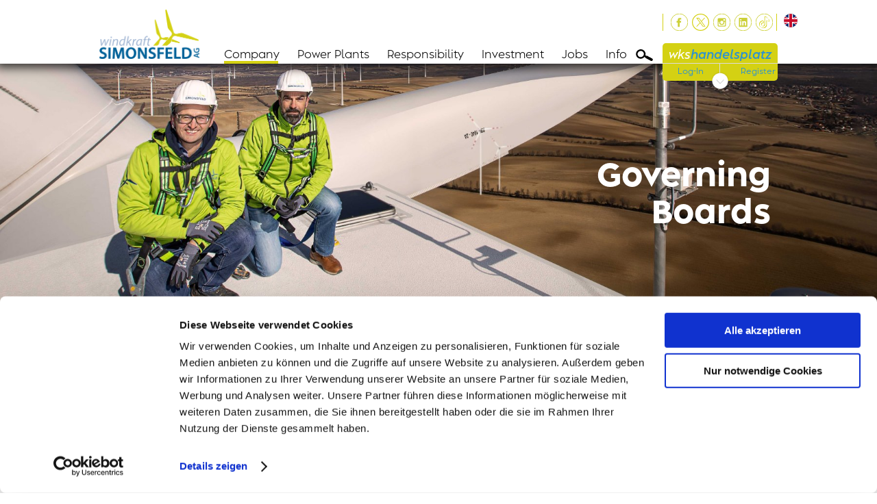

--- FILE ---
content_type: text/html; charset=utf-8
request_url: https://www.wksimonsfeld.at/en/company/governing-boards/
body_size: 8276
content:
<!DOCTYPE html>
<html lang="en" class="cc-no-js cc-desktop">

<head>
	<meta charset="utf-8">
   <meta name="viewport" content="width=device-width, initial-scale=1.0">
   <meta http-equiv="X-UA-Compatible" content="ie=edge">

     
     

 <title>Governing Boards | Windkraft Simonsfeld</title>
<meta name="description" content="">
<meta name="robots" content="index, follow">
<link rel="alternate" hreflang="de" href="https://www.wksimonsfeld.at/ueber-uns/vorstand-und-aufsichtsrat/"><link rel="alternate" hreflang="en" href="https://www.wksimonsfeld.at/en/company/governing-boards/">
<link rel="canonical" href="https://www.wksimonsfeld.at/en/company/governing-boards/">
      
    
    <meta property="og:url" content="https://www.wksimonsfeld.at/en/company/governing-boards/" />
    <meta property="og:site_name" content="Windkraft Simonsfeld" />
	<meta property="og:title" content="We involve people in the energy transition." />
	<meta property="og:description" content="" />
	<meta property="og:image" content="https://www.wksimonsfeld.at/bilder/default_bild_facebook.jpg" />    
    

	<link rel="apple-touch-icon" sizes="57x57" href="/apple-icon-57x57.png">
    <link rel="apple-touch-icon" sizes="60x60" href="/apple-icon-60x60.png">
    <link rel="apple-touch-icon" sizes="72x72" href="/apple-icon-72x72.png">
    <link rel="apple-touch-icon" sizes="76x76" href="/apple-icon-76x76.png">
    <link rel="apple-touch-icon" sizes="114x114" href="/apple-icon-114x114.png">
    <link rel="apple-touch-icon" sizes="120x120" href="/apple-icon-120x120.png">
    <link rel="apple-touch-icon" sizes="144x144" href="/apple-icon-144x144.png">
    <link rel="apple-touch-icon" sizes="152x152" href="/apple-icon-152x152.png">
    <link rel="apple-touch-icon" sizes="180x180" href="/apple-icon-180x180.png">
    <link rel="icon" type="image/png" sizes="192x192"  href="/android-icon-192x192.png">
    <link rel="icon" type="image/png" sizes="32x32" href="/favicon-32x32.png">
    <link rel="icon" type="image/png" sizes="96x96" href="/favicon-96x96.png">
    <link rel="icon" type="image/png" sizes="16x16" href="/favicon-16x16.png">
    <link rel="manifest" href="/manifest.json">
    <meta name="msapplication-TileColor" content="#ffffff">
    <meta name="msapplication-TileImage" content="/ms-icon-144x144.png">
    <meta name="theme-color" content="#ffffff">
    
    <meta name="facebook-domain-verification" content="76wle21tsjsupo6zyqgusmoef0qlkl" />
    
   <link href="/assets/fonts/MyFontsWebfontsKit.css?v=2" rel="stylesheet">
    
    	<link rel="stylesheet" href="/assets/css/main.css?v=1709721799">
    	<link rel="stylesheet" href="/css/main.css?v=1764848919">
    
        
    <link rel="stylesheet" href="/js/jquery.fancybox.min.css">
    <link rel="stylesheet" href="/css/slick.css">
    <link rel="stylesheet" type="text/css" href="/css/slick-theme.css">

    <script async type="text/javascript" src="/eye_able_folder/www.wksimonsfeld.at.js"></script>
    <script async type="text/javascript" src="/eye_able_folder/public/js/eyeAble.js"></script>

<script src="/js/chart.umd_4.4.0.min.js"></script>
    
    <!-- Matomo -->
<script>
  var _paq = window._paq = window._paq || [];
  /* tracker methods like "setCustomDimension" should be called before "trackPageView" */
  _paq.push(["disableCookies"]);
  _paq.push(['trackPageView']);
  _paq.push(['enableLinkTracking']);
  (function() {
    var u="https://wksimonsfeld.matomo.cloud/";
    _paq.push(['setTrackerUrl', u+'matomo.php']);
    _paq.push(['setSiteId', '1']);
    var d=document, g=d.createElement('script'), s=d.getElementsByTagName('script')[0];
    g.async=true; g.src='https://cdn.matomo.cloud/wksimonsfeld.matomo.cloud/matomo.js'; s.parentNode.insertBefore(g,s);
  })();
</script>
<!-- End Matomo Code --> 

    
    <script id="Cookiebot" src="https://consent.cookiebot.com/uc.js" data-cbid="cb3299b0-280e-483a-8ef7-e6f976a31432" data-blockingmode="auto" type="text/javascript"></script>
    
<link rel="stylesheet" href="/assets/addons/emailobfuscator/emailobfuscator.css?v=3.0.0"></head>

<body>
    
    <style type="text/css">
		#eyeAble_customToolOpenerID {
			width: 64px !important;
			right: 20px !important;
			bottom: 60px !important;
			position: fixed !important;
			cursor: pointer;
			z-index: 999999999;
		}
		@media (max-width: 640px) {
			#eyeAble_customToolOpenerID {
				height: 48px !important;
				width: 48px !important;
				bottom: 68px !important;
			}
		}
        @media (min-width: 1590px) {
            #eyeAble_customToolOpenerID {
				bottom: 110px !important;
			}
        }
	</style>

<img alt="Visuelle Assistenzsoftware öffnen. Mit der Tastatur erreichbar über ALT + 1 - Eye-Able Logo" eyeableskipnav="true" class="eyeAble_mainIconClass noHide" id="eyeAble_customToolOpenerID" src="/eye_able_folder/eye-able_whitelabel-icon_wks_round.svg">
       
   <div id="pageWrapper" class="cc-pageWrapper">
      <header id="mainHeader" class="cc-mainHeader">

         <div class="cc-mainHeader-sticky uk-sticky "
            data-uk-sticky="animation: uk-animation-slide-top">
            <div class="uk-container uk-container-large">
               <nav class="cc-navbar uk-navbar" data-uk-navbar="mode: click">
                  <div class="cc-navbar-left uk-navbar-left">
                     <a href="/en/" class="cc-navbar-siteLogoLink uk-navbar-item" rel="start"
                        title="Startseite">
                                                 <img class="cc-navbar-siteLogoImg " src="/assets/artworks/wksimonsfeld-logo.png"
                           width="1216" height="597" alt="Logo: Windkraft Simonsfeld AG" title="Windkraft Simonsfeld AG">
                     </a>
                  </div>
                   
                                    
                  <div class="cc-navbar-center uk-navbar-center uk-visible@l">
                        
                     <!-- Navigation -->
                        



<ul class="cc-mainNav uk-navbar-nav ">
		<li class="uk-active"><a >Company</a>
                        <div class="cc-mainNav-dropDown uk-navbar-dropdown" data-uk-drop="offset: 0;">
                              <ul class="cc-mainNav-sub1 uk-nav uk-navbar-dropdown-nav uk-nav-parent-icon" data-uk-nav>
										<li class=""><a href="/en/company/news/">News</a>
                                    </li>
										<li class=""><a href="/en/company/profile/">Profile</a>
                                    </li>
										<li class=""><a href="/en/company/corporate-structure/">Corporate Structure</a>
                                    </li>
										<li class="uk-active"><a href="/en/company/governing-boards/">Governing Boards</a>
                                    </li>
										<li class=""><a href="/en/company/key-figures/">Key Figures</a>
                                    </li>
										<li class=""><a href="/en/company/corporate-strategy/">Corporate Strategy</a>
                                    </li>
						</ul>
                        </div>
			</li><li class=""><a >Power Plants</a>
                        <div class="cc-mainNav-dropDown uk-navbar-dropdown" data-uk-drop="offset: 0;">
                              <ul class="cc-mainNav-sub1 uk-nav uk-navbar-dropdown-nav uk-nav-parent-icon" data-uk-nav>
										<li class=""><a href="/en/power-plants/wind-farms/">Wind Farms</a>
                                    </li>
										<li class=""><a href="/en/power-plants/solar-farms/">Solar Farms</a>
                                    </li>
										<li class=""><a href="/en/power-plants/production-data/">Production Data</a>
                                    </li>
										<li class=" uk-parent "><a href="/en/power-plants/technology/">Technology</a>
                                                    <ul class="cc-mainNav-dropDown cc-mainNav-sub2 uk-nav-sub">
                                                                    <li class=""><a href="/en/power-plants/technology/services/">Services</a></li>
                                                    </ul>
                                    </li>
						</ul>
                        </div>
			</li><li class=""><a >Responsibility</a>
                        <div class="cc-mainNav-dropDown uk-navbar-dropdown" data-uk-drop="offset: 0;">
                              <ul class="cc-mainNav-sub1 uk-nav uk-navbar-dropdown-nav uk-nav-parent-icon" data-uk-nav>
										<li class=""><a href="/en/responsibility/overview/">Overview</a>
                                    </li>
										<li class=""><a href="/en/responsibility/sustainability-at-our-core/">Sustainability at our core</a>
                                    </li>
										<li class=""><a href="/en/responsibility/climate-justice/">Climate justice</a>
                                    </li>
										<li class=""><a href="/en/responsibility/carbon-footprint/">Carbon Footprint</a>
                                    </li>
										<li class=""><a href="/en/responsibility/international-projects/">International projects</a>
                                    </li>
										<li class=""><a href="/en/responsibility/climate-education/">Climate education</a>
                                    </li>
										<li class=""><a href="/en/responsibility/corporate-volunteering/">Corporate Volunteering</a>
                                    </li>
										<li class=""><a href="/en/responsibility/economy-for-the-common-good/">Economy for the  Common Good</a>
                                    </li>
										<li class=""><a href="/en/responsibility/code-of-conduct/">Code Of Conduct</a>
                                    </li>
										<li class=""><a href="/en/responsibility/our-corporate-strategy/">Our corporate strategy</a>
                                    </li>
						</ul>
                        </div>
			</li><li class=""><a >Investment</a>
                        <div class="cc-mainNav-dropDown uk-navbar-dropdown" data-uk-drop="offset: 0;">
                              <ul class="cc-mainNav-sub1 uk-nav uk-navbar-dropdown-nav uk-nav-parent-icon" data-uk-nav>
										<li class=""><a href="/en/investment/shares/">Shares</a>
                                    </li>
						</ul>
                        </div>
			</li><li class=""><a >Jobs</a>
                        <div class="cc-mainNav-dropDown uk-navbar-dropdown" data-uk-drop="offset: 0;">
                              <ul class="cc-mainNav-sub1 uk-nav uk-navbar-dropdown-nav uk-nav-parent-icon" data-uk-nav>
										<li class=""><a href="/en/jobs/get-part-of-the-team/">Get Part Of The Team</a>
                                    </li>
						</ul>
                        </div>
			</li><li class=""><a >Info</a>
                        <div class="cc-mainNav-dropDown uk-navbar-dropdown" data-uk-drop="offset: 0;">
                              <ul class="cc-mainNav-sub1 uk-nav uk-navbar-dropdown-nav uk-nav-parent-icon" data-uk-nav>
										<li class=""><a href="/en/info/faq/">FAQ</a>
                                    </li>
										<li class=""><a href="/en/info/contact/">Contact</a>
                                    </li>
										<li class=""><a href="/en/info/whistleblowersystem/">Whistleblowersystem</a>
                                    </li>
						</ul>
                        </div>
			</li>
	</ul>
                    <!--/Navigation --> 
                     
                                          <div class="cc-navbar-search">
                        <a class="cc-navbar-searchButton uk-navbar-toggle uk-icon uk-icon-image" href="#"
                           data-uk-toggle="target: #searchDrop; animation: uk-animation-fade"></a>
                     </div>
                                      </div>
                  <div class="cc-navbar-right uk-navbar-right">
                     <div class="cc-navbarUtilities uk-visible@l">
                        <div class="cc-navbarUtilities-top uk-flex uk-flex-right">
                                                       <ul class="cc-navbarUtilities-socialMedia cc-navbarUtilities-socialMedia--green uk-iconnav">
                              <li><a class="cc-navbarUtilities-socialMediaIcon uk-icon uk-icon-image" href="https://www.facebook.com/WindkraftSimonsfeld/"
                                    title="follow us on facebook" target="_blank"
                                    style="background-image: url('/assets/icons/ci-facebook-gruen.svg');"></a>
                              </li>
                              <li><a class="cc-navbarUtilities-socialMediaIcon uk-icon uk-icon-image" href="https://twitter.com/wksimonsfeld"
                                    title="follow us on twitter" target="_blank"
                                    style="background-image: url('/assets/icons/ci-twitter-gruen.svg');"></a>
                              </li>
                              <li><a class="cc-navbarUtilities-socialMediaIcon uk-icon uk-icon-image" href="https://www.instagram.com/wksimonsfeld/"
                                    title="follow us on instagram" target="_blank"
                                    style="background-image: url('/assets/icons/ci-instagram-gruen.svg');"></a>
                              </li>
                              <li><a class="cc-navbarUtilities-socialMediaIcon uk-icon uk-icon-image" href="https://www.linkedin.com/company/windkraft-simonsfeld-ag/mycompany/?viewAsMember=true"
                                    title="follow us on linkedin" target="_blank"
                                    style="background-image: url('/assets/icons/ci-linkedin-gruen.svg');"></a>
                              </li>
                               <li><a class="cc-navbarUtilities-socialMediaIcon uk-icon uk-icon-image" href="https://www.tiktok.com/@wksimonsfeld"
                                    title="follow us on tiktok" target="_blank"
                                    style="background-image: url('/assets/icons/ci-tiktok-gruen.svg');"></a>
                              </li>
                           </ul>
                           <ul class="cc-navbarUtilities-socialMedia cc-navbarUtilities-socialMedia--white uk-iconnav">
                              <li><a class="cc-navbarUtilities-socialMediaIcon uk-icon uk-icon-image" href="https://www.facebook.com/WindkraftSimonsfeld/"
                                    title="follow us on facebook" target="_blank"
                                    style="background-image: url('/assets/icons/ci-facebook-weiss.svg');"></a>
                              </li>
                              <li><a class="cc-navbarUtilities-socialMediaIcon uk-icon uk-icon-image" href="https://twitter.com/wksimonsfeld"
                                    title="follow us on twitter" target="_blank"
                                    style="background-image: url('/assets/icons/ci-twitter-weiss.svg');"></a>
                              </li>
                              <li><a class="cc-navbarUtilities-socialMediaIcon uk-icon uk-icon-image" href="https://www.instagram.com/wksimonsfeld/"
                                    title="follow us on instagram" target="_blank"
                                    style="background-image: url('/assets/icons/ci-instagram-weiss.svg');"></a>
                              </li>
                              <li><a class="cc-navbarUtilities-socialMediaIcon uk-icon uk-icon-image" href="https://www.linkedin.com/company/windkraft-simonsfeld-ag/mycompany/?viewAsMember=true"
                                    title="follow us on linkedin" target="_blank"
                                    style="background-image: url('/assets/icons/ci-linkedin-weiss.svg');"></a>
                              </li>
                               <li><a class="cc-navbarUtilities-socialMediaIcon uk-icon uk-icon-image" href="https://www.tiktok.com/@wksimonsfeld"
                                    title="follow us on tiktok" target="_blank"
                                    style="background-image: url('/assets/icons/ci-tiktok-weiss.svg');"></a>
                              </li>
                           </ul>
                              
                           <div class="cc-langNav ">
                              
                <a href="#" class="cc-langNav-button"><span class="cc-langNav-flag uk-icon uk-icon-image"
                                        style="background-image: url('/assets/flags/ci-flagge-uk.svg');"
                                        aria-hidden="true"></span><span class="cc-langNav-countryCode">UK</span></a>                              <div class="cc-langNav-dropDown" data-uk-drop="mode: click; offset: 0">
                                 <ul class="cc-langNav-list">
                                    
                <li class="cc-langNav-item">
                                           <a class="cc-langNav-link" href="/"><span
                                                 class="cc-langNav-flag uk-icon uk-icon-image"
                                                 style="background-image: url('/assets/flags/ci-flagge-at.svg');"
                                                 aria-hidden="true"></span><span
                                                 class="cc-langNav-countryCode">AT</span></a>
                                        </li>
                <li class="cc-langNav-item">
                                           <a class="cc-langNav-link" href="/fr/"><span
                                                 class="cc-langNav-flag uk-icon uk-icon-image"
                                                 style="background-image: url('/assets/flags/ci-flagge-fr.svg');"
                                                 aria-hidden="true"></span><span
                                                 class="cc-langNav-countryCode">FR</span></a>
                                        </li>
                <li class="cc-langNav-item">
                                           <a class="cc-langNav-link" href="/sk/"><span
                                                 class="cc-langNav-flag uk-icon uk-icon-image"
                                                 style="background-image: url('/assets/flags/ci-flagge-sk.svg');"
                                                 aria-hidden="true"></span><span
                                                 class="cc-langNav-countryCode">SK</span></a>
                                        </li>
                <li class="cc-langNav-item">
                                           <a class="cc-langNav-link" href="/bg/"><span
                                                 class="cc-langNav-flag uk-icon uk-icon-image"
                                                 style="background-image: url('/assets/flags/ci-flagge-bg.svg');"
                                                 aria-hidden="true"></span><span
                                                 class="cc-langNav-countryCode">BG</span></a>
                                        </li>
                <li class="cc-langNav-item">
                                           <a class="cc-langNav-link" href="/ro/"><span
                                                 class="cc-langNav-flag uk-icon uk-icon-image"
                                                 style="background-image: url('/assets/flags/ci-flagge-ru.svg');"
                                                 aria-hidden="true"></span><span
                                                 class="cc-langNav-countryCode">RO</span></a>
                                        </li>                                 </ul>
                              </div>


                           </div>
                            
                        </div>
                        <div class="cc-navbarUtilities-bottom">
                                                   <div class="cc-emporiumNav">
                              <div class="cc-emporiumNav-top">
                                 <a href="https://www.wks-handelsplatz.at" class="cc-emporiumNav-link" target="_blank">
                                    wks<span class="cc-emporiumNav-link--highlighted">handelsplatz</span>
                                 </a>                              </div>
                              <div id="emporiumNavDropDown" class="cc-emporiumNav-dropDown" hidden>
                                <ul class="cc-emporiumNav-nav uk-nav">
<li><a class="cc-emporiumNav-header uk-disabled">Aktien</a>
<ul class="cc-emporiumNav-sub">
<li><a href="https://www.wks-handelsplatz.at/stocks/bid" target="_blank" rel="noopener">Verkaufsangebote</a></li>
<li><a href="https://www.wks-handelsplatz.at/stocks/ask" target="_blank" rel="noopener">Kaufangebote</a></li>
<li><a href="https://www.wks-handelsplatz.at/pages/price_trend" target="_blank" rel="noopener">Preisentwicklung</a></li>
<li><a href="https://www.wks-handelsplatz.at/pages/downloads_stocks" target="_blank" rel="noopener">Downloads</a></li>
<li><a href="https://www.wks-handelsplatz.at/pages/help_stocks" target="_blank" rel="noopener">Anleitung</a></li>
</ul>
</li>
<li><a class="cc-emporiumNav-header uk-disabled">Anleihe</a>
<ul class="cc-emporiumNav-sub">
<li><a href="https://www.wks-handelsplatz.at/bonds/bid" target="_blank" rel="noopener">Verkaufsangebote</a></li>
<li><a href="https://www.wks-handelsplatz.at/bonds/ask" target="_blank" rel="noopener">Kaufangebote</a></li>
<li><a href="https://www.wks-handelsplatz.at/pages/help_bonds" target="_blank" rel="noopener">Anleitung</a></li>
</ul>
</li>
</ul>                              </div>
                              <div class="cc-emporiumNav-bottom">
                                 <div class="cc-emporiumNav-register">
                                    <a target="_blank" href="https://www.wks-handelsplatz.at">Log-In</a>
                                    <a href="https://www.wks-handelsplatz.at/users/add">Register</a>
                                 </div>
                                 <a href="#emporiumNavDropDown" class="cc-emporiumNav-arrowDown uk-icon uk-icon-image"
                                    data-uk-toggle="target: #emporiumNavDropDown; animation: uk-animation-fade"></a>
                              </div>
                           </div>
                             
                        </div>
                     </div>
                     <div class="cc-mainNav-mobileItems uk-hidden@l">
                                                <a class="cc-mainNav-searchButton uk-navbar-toggle uk-icon uk-icon-image" href="#"
                           data-uk-toggle="target: #searchDrop; animation: uk-animation-fade"></a>
                         
                        <a class="cc-mainNav-toggle" href="#offcanvas" data-uk-toggle>
                           <span data-uk-icon="icon: menu; ratio: 1.8"></span>
                        </a>
                     </div>

                  </div>
               </nav>
            </div>
             
                         <div id="searchDrop" class="cc-searchDrop uk-flex uk-flex-middle" hidden>
               <div class="uk-width-1-1">
                  <div class="uk-container uk-container-large">
                     <form action="/en/suche/" method="get" class="cc-searchDrop-form uk-search uk-search-navbar uk-width-1-1">
                        <input name="search" class="cc-searchDrop-input uk-search-input" type="search"  placeholder="Search Term" autofocus>
                        <button class="cc-searchDrop-button"><span class="cc-invisible">Senden</span><span
                              class="cc-searchDrop-buttonIcon uk-icon uk-icon-image"></span></button>
                     </form>
                  </div>
               </div>
            </div>
         </div>
          
          
          
                <div class="cc-breadcrumb-wrapper">
                    <div class="uk-container uk-container-large">
                    <ul class="cc-breadcrumb uk-breadcrumb"><li><a href="/en/">Home</a></li><li><a href="/en/company/">Company</a></li><li><a href="/en/company/governing-boards/">Governing Boards</a></li></ul>
                        </div>
                 </div>         
                </header>    

<main id="main" class="cc-main " style="padding-top:0px;">


			
<div class=""><!-- uk-container uk-container-large // inhaltsbreite-->
    
    
    <!-- bannerslider --> 
		<div class="slideshow-banner">
					<section class="banner-slider">
						  <article>
							<div class="banner-slider-bild">
        <img class="" src="/index.php?rex_media_type=bild_banner__volle_breite__hoehe_schmall__ausschnitt_mitte&rex_media_file=new_look_2.jpg" alt="" title="Vorstand der WK Simonsfeld">
        <div class="banner-slider-text">
                                    <div class="uk-container uk-container-large"><div class="banner-slider-h2 text-right weiss">
                                            <span class="">Governing<br />
Boards</span>
                                        </div></div>    
                                </div>
    </div>
							
						  </article>
				</section>
		</div> <!-- slideshow_full_box -->
    
</div>      <div class="clear"></div>
	<div style="height:49px; width:100%;"></div>
      <div class="uk-container uk-container-xsmall">
      <h1 class="uk-h1 uk-h1-xxl abstand-unten-15px text-center gruen">Executive board</h1>
      </div>
      <div class="clear"></div>
	<div style="height:10px; width:100%;"></div>
 
  

 





<div class="uk-container  uk-container-large">    
    
  

    <div class="flexbox doppelbox space-between"><!-- -->
        
        <div class="doppelbox_box">
               
                        <div class="doppelbox_h_gruppe left"><!-- left right center -->
				                        				</div>
            
            <div class="doppelbox_inhalt left"><!-- left right center -->
                 
                
				<div class="doppelbox_text_gruppe ">
                    <p>As Executive board Markus Winter as Chief Technology Officer and Alexander Hochauer as Chief Financial Officer manage the Windkraft Simonsfeld AG company.<br /><br /></p>
                </div>    
                <!-- schwarz weiss download hg_gruen hg_blau hg_grau  -->
            </div>
        </div>
        
        <div class="doppelbox_box">
               
                        <div class="doppelbox_h_gruppe left">
				                        				</div>
            
            <div class="doppelbox_inhalt left"><!-- left right center -->
                 
                
				<div class="doppelbox_text_gruppe ">
                    <p>Together they set the strategic direction and manage the operational business of the company. The Executive Board is appointed by the Supervisory Board and is personally responsible to it.</p>
                </div>    
                            </div>
        </div>
       
    </div>          
</div>             

<div class="clear"></div>
	<div style="height:40px; width:100%;"></div><div class="hg_section hg_grau_hell">
<div class="clear"></div>
	<div style="height:30px; width:100%;"></div><section class="cc-teaserBlock">
        <div class="uk-container uk-container-large"><div class="cc-teaserBlock-teasers uk-flex-center uk-grid uk-grid-small uk-child-width-1-2@s uk-child-width-1-3@m" data-uk-grid data-uk-height-match=".cc-heightMatchTarget">
    <section>
            <div class="cc-teaserBlock-teaser ">
               <div class="uk-flex uk-flex-column uk-link-reset">
                  <div class="cc-heightMatchTarget uk-flex uk-flex-bottom">
                     <figure class="cc-teaserBlock-figure" style="width: 250px; ">
                        <img src="/index.php?rex_media_type=bild__breite_400&rex_media_file=vorstand_markus_winter_2.png" alt="">
                        
                     </figure>
                  </div>
                  
                  <header class="cc-teaserBlock-header uk-panel teaser_block_min_height">
                     
                  </header><div class="cc-teaserBlock-teaserSummary">
                     <div class="__ig-alignLeft" data-block="true" data-editor="ig_static" data-offset-key="1o7n8-0-0">
<div class="public-DraftStyleDefault-block public-DraftStyleDefault-ltr" data-offset-key="1o7n8-0-0">
<div class="__ig-alignLeft" data-block="true" data-editor="ig_static" data-offset-key="1o7n8-0-0">
<div class="public-DraftStyleDefault-block public-DraftStyleDefault-ltr" data-offset-key="1o7n8-0-0"><strong>Markus Winter, MSc, MAS | CTO<br /></strong>b. 1975</div>
</div>
<div class="__ig-alignLeft" data-block="true" data-editor="ig_static" data-offset-key="a1mea-0-0">
<div class="public-DraftStyleDefault-block public-DraftStyleDefault-ltr" data-offset-key="a1mea-0-0">&nbsp;</div>
</div>
<ul data-offset-key="24uni-0-0">
<li class="__ig-listItem __ig-alignLeft" data-block="true" data-editor="ig_static" data-offset-key="64el-0-0">Head of foreign markets, technology and project development</li>
<li class="__ig-listItem __ig-alignLeft" data-block="true" data-editor="ig_static" data-offset-key="64el-0-0">Additional remit: IT, purchasing, energy management and monitoring</li>
<li class="__ig-listItem __ig-alignLeft" data-block="true" data-editor="ig_static" data-offset-key="64el-0-0">With the company since 2003</li>
</ul>
</div>
</div>
                  </div>
                  
               </div>
            </div>
         </section>

    <section>
            <div class="cc-teaserBlock-teaser ">
               <div class="uk-flex uk-flex-column uk-link-reset">
                  <div class="cc-heightMatchTarget uk-flex uk-flex-bottom">
                     <figure class="cc-teaserBlock-figure" style="width: 250px; ">
                        <img src="/index.php?rex_media_type=bild__breite_400&rex_media_file=vorstand_alexander_hochauer_2.png" alt="">
                        
                     </figure>
                  </div>
                  
                  <header class="cc-teaserBlock-header uk-panel teaser_block_min_height">
                     
                  </header><div class="cc-teaserBlock-teaserSummary">
                     <div class="__ig-alignLeft" data-block="true" data-editor="ig_static" data-offset-key="1o7n8-0-0">
<div class="public-DraftStyleDefault-block public-DraftStyleDefault-ltr" data-offset-key="1o7n8-0-0">
<div class="__ig-alignLeft" data-block="true" data-editor="ig_static" data-offset-key="1o7n8-0-0">
<div class="public-DraftStyleDefault-block public-DraftStyleDefault-ltr" data-offset-key="1o7n8-0-0"><strong>Alexander Hochauer | CFO<br /></strong></div>
</div>
<div class="__ig-alignLeft" data-block="true" data-editor="ig_static" data-offset-key="argt0-0-0">
<div class="public-DraftStyleDefault-block public-DraftStyleDefault-ltr" data-offset-key="argt0-0-0">b. 1974<br /><br /></div>
</div>
<ul data-offset-key="24uni-0-0">
<li class="__ig-listItem __ig-alignLeft" data-block="true" data-editor="ig_static" data-offset-key="6mhc8-0-0">Additional remit: law, human resources, CSR, communication, administration</li>
<li class="__ig-listItem __ig-alignLeft" data-block="true" data-editor="ig_static" data-offset-key="6mhc8-0-0">With the company since 2012</li>
</ul>
</div>
</div>
                  </div>
                  
               </div>
            </div>
         </section>
      </div>
        </div>
        </section>
<div class="clear"></div>
	<div style="height:20px; width:100%;"></div></div><!-- hg_farbe --><div class="clear"></div>
	<div style="height:80px; width:100%;"></div>
      <div class="uk-container uk-container-xsmall">
      <h1 class="uk-h1 uk-h1-xxl  text-center gruen">Supervisory Board </h1>
      </div>
      <div class="clear"></div>
	<div style="height:40px; width:100%;"></div>
 
  

 





<div class="uk-container  uk-container-large">    
    
  

    <div class="flexbox doppelbox space-between"><!-- -->
        
        <div class="doppelbox_box">
               
                        <div class="doppelbox_h_gruppe left"><!-- left right center -->
				                        				</div>
            
            <div class="doppelbox_inhalt left"><!-- left right center -->
                 
                
				<div class="doppelbox_text_gruppe ">
                    <p>The Supervisory Board of Windkraft Simonsfeld AG, as the controlling body of the company, consists of four elected and three delegated members. Two members of the Supervisory Board are delegated by </p>
                </div>    
                <!-- schwarz weiss download hg_gruen hg_blau hg_grau  -->
            </div>
        </div>
        
        <div class="doppelbox_box">
               
                        <div class="doppelbox_h_gruppe left">
				                        				</div>
            
            <div class="doppelbox_inhalt left"><!-- left right center -->
                 
                
				<div class="doppelbox_text_gruppe ">
                    <p>the company founder Martin Steininger and one member by Windimpuls GmbH - as the former general partner of Windkraft Simonsfeld GmbH &amp; Co KG. These can be recalled and replaced at any time by their appointors.</p>
                </div>    
                            </div>
        </div>
       
    </div>          
</div>             

<div class="clear"></div>
	<div style="height:30px; width:100%;"></div><div class="uk-container  uk-container-large">
    
            <script id="infogram_0__/b3DVCUlbhzQnzrQxBDli" title="Copy: Aufsichtsrat" src="https://e.infogram.com/js/dist/embed.js?UjA" type="text/javascript"></script>
    </div>    <div class="clear"></div>
	<div style="height:120px; width:100%;"></div>

       
       
</main>

<footer id="mainFooter" class="cc-mainFooter">
    
   <div class="cc-mainFooter-section1">

      <div class="uk-container uk-container-large">

         <div class="uk-grid" data-uk-grid>

            <div class="uk-width-2-3@l">
         
               <div class="cc-mainFooter-siteOverview uk-grid uk-grid-small uk-child-width-1-2 uk-child-width-1-3@s uk-child-width-expand@m" data-uk-grid>
                  <div>
                     <h4 class="cc-mainFooter-hl">About Us</h4>
                     <ul class="cc-mainFooter-overviewList">
                        
                                                <li class=""><a href="/en/company/news/">News</a></li>
                                                <li class=""><a href="/en/company/profile/">Profile</a></li>
                                                <li class=""><a href="/en/company/corporate-structure/">Corporate Structure</a></li>
                                                <li class="uk-active"><a href="/en/company/governing-boards/">Governing Boards</a></li>
                                                <li class=""><a href="/en/company/key-figures/">Key Figures</a></li>
                                                <li class=""><a href="/en/company/corporate-strategy/">Corporate Strategy</a></li>                     </ul>
                  </div>
                  <div>
                     <h4 class="cc-mainFooter-hl">Power plants</h4>
                     <ul class="cc-mainFooter-overviewList">
                        
                                                <li class=""><a href="/en/power-plants/wind-farms/">Wind Farms</a></li>
                                                <li class=""><a href="/en/power-plants/solar-farms/">Solar Farms</a></li>
                                                <li class=""><a href="/en/power-plants/production-data/">Production Data</a></li>         
                     </ul>
                  </div>
                  <div>
                     <h4 class="cc-mainFooter-hl"></h4>
                     <ul class="cc-mainFooter-overviewList">
                                             </ul>
                  </div>
                  <div>
                     <h4 class="cc-mainFooter-hl">Investment</h4>
                     <ul class="cc-mainFooter-overviewList">
                        
                                                <li class=""><a href="/en/investment/shares/">Shares</a></li>                     </ul>
                  </div>
                  <div>
                     <h4 class="cc-mainFooter-hl">Jobs</h4>
                     <ul class="cc-mainFooter-overviewList">
                        
                                                <li class=""><a href="/en/jobs/get-part-of-the-team/">Get Part Of The Team</a></li>                     </ul>
                  </div>
                  <div>
                     <h4 class="cc-mainFooter-hl">Info</h4>
                     <ul class="cc-mainFooter-overviewList">
                        
                                                <li class=""><a href="/en/info/faq/">FAQ</a></li>
                                                <li class=""><a href="/en/info/contact/">Contact</a></li>
                                                <li class=""><a href="/en/info/whistleblowersystem/">Whistleblowersystem</a></li>                     </ul>
                  </div>
               </div>

            </div>

            <div class="uk-width-1-3@l uk-flex uk-flex-column">
               <div class="uk-flex uk-flex-right@l">
                  <div class="cc-newsletterLogin">
                     <h4 class="cc-newsletterLogin-hl">
                        wks<span class="cc-newsletterLogin--highlighted">newsletter</span>
                     </h4>
                     <p class="cc-newsletterLogin-txt">
                        Stay up to date with the WKS newsletter!
                     </p>
                     <div class="cc-newsletterLogin-form">
                         <a class="cc-newsletterLogin-input flexbox space-between" href="/en/info/newsletter-anmelden/">  
                             <div class="cc-newsletterLogin_text">Subscribe now</div>
                             <div class="cc-newsletterLogin_icon"><span class="cc-newsletterLogin-buttonIcon_2 uk-icon uk-icon-image"></span></div>
                         </a>
                      </div>  
                  </div>
               </div>
               <div class="cc-infoLine uk-flex uk-flex-right@l">
                 <a href="tel:+43 2576 3324" class="cc-infoLine-link"><span class="cc-receiver-icon uk-icon uk-icon-image"></span> wks<span class="cc-infoLine-link--highlighted">infoline +43 2576 3324</span></a>
               </div>
               <div class="uk-margin-auto-top">
				   <div class="cc-mainFooter-logos-siegel">
					   <img style="width: 60px;" src="/bilder/logo_footer_wk-noe-top-lehrbetrieb.png" alt="Top Lehrbetrieb">
					   <img style="width: 40px;" src="/bilder/logo_footer_csm_kununu_TopCompanyBadge_2025_be71763c59_web.png" alt="Logo Kununu Top Company 2025">
					   <img style="width: 55px;" src="/bilder/logo_footer_guetesiegel_bgf.png" alt="Logo BGF Gütesiegel Betriebliche Gesundheitsförderung">
					   <img style="width: 50px;" src="/bilder/logo_footer_100-prozent_web.png" alt="Logo Bundesministerium Gleichstellung"><br>
					   <img style="width: 70px;" src="/bilder/logo_footer_2024-mitglied-charta-der-vielfalt_web.png" alt="Logo Mitglied Charta der Vielfalt">
					   <img style="width: 40px;" src="/bilder/logo_footer_Great_Place.png" alt="Logo Great place to work">
					   <img style="width: 50px;" src="/bilder/logo_footer_oeba_2025_Austria_RGB.png" alt="Logo Best Workplaces - Austria 2025">
					   <img style="width: 90px;" src="/bilder/logo_footer_gold-cybertrust-austria_web.png" alt="Logo Cybertrust Austria">
					   
					   
					   
					</div>
				                     <div class="cc-mainFooter-companyData uk-panel uk-text-right@l">
                     <h4 class="cc-mainFooter-hl">Windkraft Simonsfeld AG</h4>
                     <p>
                        Energiewende Platz 1, 2115 Ernstbrunn, Österreich<br>
                     <a class="uk-link-reset" href="tel:+43 2576 3324">Tel. +43 2576 3324</a>
                        <a class="uk-link-reset" href="javascript:decryptUnicorn(bssvpr|jxfvzbafsryq.ng)">office<span class=unicorn><span>_at_</span></span>wksimonsfeld.at</a>
                     </p>
                  
                  </div>
               </div>
            </div>

         </div>
      </div>
      
   </div>
     
        
   <div class="cc-mainFooter-section2">
      <div class="uk-container uk-container-large">
         <div class="uk-grid uk-grid-collapse uk-flex-middle" data-uk-grid data-uk-margin>
            <div class="uk-width-expand@s">
               <ul class="cc-mainFooter-nav uk-subnav">
                  <li >
                     <a href="/en/imprint/" >Imprint<span class="cc-mainFooter-navIcon uk-icon uk-icon-image"></span></a>
                  </li>
                  <li >
                     <a href="/en/privacy-policy/" >Privacy Policy<span class="cc-mainFooter-navIcon uk-icon uk-icon-image"></span></a>
                  </li>
               </ul>
            </div>
            <div class="cc-mainFooter-copyright-box uk-width-auto">
               <p class="cc-mainFooter-copyright uk-text-right@s">
                  &copy; 2026 Windkraft Simonsfeld
               </p>
            </div>
         </div>
         
      </div>
   </div>
</footer>       
       

		
<div id="offcanvas" class="cc-offcanvas" data-uk-offcanvas="overlay: true; mode: slide">
   <div class="cc-offcanvas-bar uk-offcanvas-bar uk-flex uk-flex-column">
      <button class="cc-offcanvas-close uk-offcanvas-close uk-close-large" type="button" data-uk-close="ratio: 1.3"></button>
            

                
                <!-- Navigation -->
                        

<ul class="cc-offcanvas-nav" data-uk-nav>
		
				<li class="uk-active uk-parent"><a href="/en/company/">Company</a>
                              <ul class="cc-offcanvas-nav cc-offcanvas-nav--sub1 uk-nav-sub" data-uk-nav>
										<li class=""><a href="/en/company/news/">News</a>
                                    </li>
										<li class=""><a href="/en/company/profile/">Profile</a>
                                    </li>
										<li class=""><a href="/en/company/corporate-structure/">Corporate Structure</a>
                                    </li>
										<li class="uk-active"><a href="/en/company/governing-boards/">Governing Boards</a>
                                    </li>
										<li class=""><a href="/en/company/key-figures/">Key Figures</a>
                                    </li>
										<li class=""><a href="/en/company/corporate-strategy/">Corporate Strategy</a>
                                    </li>
						</ul>
			</li>
                    <li class=" uk-parent"><a href="/en/power-plants/">Power Plants</a>
                              <ul class="cc-offcanvas-nav cc-offcanvas-nav--sub1 uk-nav-sub" data-uk-nav>
										<li class=""><a href="/en/power-plants/wind-farms/">Wind Farms</a>
                                    </li>
										<li class=""><a href="/en/power-plants/solar-farms/">Solar Farms</a>
                                    </li>
										<li class=""><a href="/en/power-plants/production-data/">Production Data</a>
                                    </li>
										<li class=" uk-parent uk-open"><a href="/en/power-plants/technology/">Technology</a>
                                                    <ul class="cc-offcanvas-nav cc-offcanvas-nav--sub2 uk-nav-sub">
                                                                    <li class=""><a href="/en/power-plants/technology/services/">Services</a></li>
                                                    </ul>
                                    </li>
						</ul>
			</li>
                    <li class=" uk-parent"><a href="/en/responsibility/">Responsibility</a>
                              <ul class="cc-offcanvas-nav cc-offcanvas-nav--sub1 uk-nav-sub" data-uk-nav>
										<li class=""><a href="/en/responsibility/overview/">Overview</a>
                                    </li>
										<li class=""><a href="/en/responsibility/sustainability-at-our-core/">Sustainability at our core</a>
                                    </li>
										<li class=""><a href="/en/responsibility/climate-justice/">Climate justice</a>
                                    </li>
										<li class=""><a href="/en/responsibility/carbon-footprint/">Carbon Footprint</a>
                                    </li>
										<li class=""><a href="/en/responsibility/international-projects/">International projects</a>
                                    </li>
										<li class=""><a href="/en/responsibility/climate-education/">Climate education</a>
                                    </li>
										<li class=""><a href="/en/responsibility/corporate-volunteering/">Corporate Volunteering</a>
                                    </li>
										<li class=""><a href="/en/responsibility/economy-for-the-common-good/">Economy for the  Common Good</a>
                                    </li>
										<li class=""><a href="/en/responsibility/code-of-conduct/">Code Of Conduct</a>
                                    </li>
										<li class=""><a href="/en/responsibility/our-corporate-strategy/">Our corporate strategy</a>
                                    </li>
						</ul>
			</li>
                    <li class=" uk-parent"><a href="/en/investment/">Investment</a>
                              <ul class="cc-offcanvas-nav cc-offcanvas-nav--sub1 uk-nav-sub" data-uk-nav>
										<li class=""><a href="/en/investment/shares/">Shares</a>
                                    </li>
						</ul>
			</li>
                    <li class=" uk-parent"><a href="/en/jobs/">Jobs</a>
                              <ul class="cc-offcanvas-nav cc-offcanvas-nav--sub1 uk-nav-sub" data-uk-nav>
										<li class=""><a href="/en/jobs/get-part-of-the-team/">Get Part Of The Team</a>
                                    </li>
						</ul>
			</li>
                    <li class=" uk-parent"><a href="/en/info/">Info</a>
                              <ul class="cc-offcanvas-nav cc-offcanvas-nav--sub1 uk-nav-sub" data-uk-nav>
										<li class=""><a href="/en/info/faq/">FAQ</a>
                                    </li>
										<li class=""><a href="/en/info/contact/">Contact</a>
                                    </li>
										<li class=""><a href="/en/info/whistleblowersystem/">Whistleblowersystem</a>
                                    </li>
						</ul>
			</li>
	</ul>
                    <!--/Navigation --> 
              <ul class="cc-offcanvas-socialMedia uk-iconnav ">
                     <li><a class="cc-offcanvas-socialMediaIcon uk-icon uk-icon-image" href="https://www.facebook.com/WindkraftSimonsfeld/" title="follow us on facebook" target="_blank" style="background-image: url('/assets/icons/ci-facebook-gruen.svg');"></a></li>
                     <li><a class="cc-offcanvas-socialMediaIcon uk-icon uk-icon-image" href="https://twitter.com/wksimonsfeld" title="follow us on twitter" target="_blank" style="background-image: url('/assets/icons/ci-twitter-gruen.svg');"></a></li>
                     <li><a class="cc-offcanvas-socialMediaIcon uk-icon uk-icon-image" href="https://www.instagram.com/wksimonsfeld/" title="follow us on instagram" target="_blank" style="background-image: url('/assets/icons/ci-instagram-gruen.svg');"></a></li>
                     <li><a class="cc-offcanvas-socialMediaIcon uk-icon uk-icon-image" href="https://www.linkedin.com/company/windkraft-simonsfeld-ag/mycompany/?viewAsMember=true" title="follow us on linkedin" target="_blank" style="background-image: url('/assets/icons/ci-linkedin-gruen.svg');"></a></li>
                     <li><a class="cc-offcanvas-socialMediaIcon uk-icon uk-icon-image" href="https://www.tiktok.com/@wksimonsfeld" title="follow us on tiktok" target="_blank" style="background-image: url('/assets/icons/ci-tiktok-gruen.svg');"></a></li>
                  </ul>
                <div class="cc-offcanvas-variousElements">
                         
<ul class="cc-offcanvas-langNav uk-iconnav uk-flex-between">
    
                <li><a href="#" class="cc-langNav-button"><span class="cc-offcanvas-langNavFlag uk-icon uk-icon-image"
                                        style="background-image: url('/assets/flags/ci-flagge-uk.svg');"
                                        aria-hidden="true"></span><span class="cc-offcanvas-langNavCountryCode">UK</span></a></li>    
                <li>
                                           <a href="/"><span
                                                 class="cc-offcanvas-langNavFlag uk-icon uk-icon-image"
                                                 style="background-image: url('/assets/flags/ci-flagge-at.svg');"
                                                 aria-hidden="true"></span><span
                                                 class="cc-offcanvas-langNavCountryCode">AT</span></a>
                                        </li>
                <li>
                                           <a href="/fr/"><span
                                                 class="cc-offcanvas-langNavFlag uk-icon uk-icon-image"
                                                 style="background-image: url('/assets/flags/ci-flagge-fr.svg');"
                                                 aria-hidden="true"></span><span
                                                 class="cc-offcanvas-langNavCountryCode">FR</span></a>
                                        </li>
                <li>
                                           <a href="/sk/"><span
                                                 class="cc-offcanvas-langNavFlag uk-icon uk-icon-image"
                                                 style="background-image: url('/assets/flags/ci-flagge-sk.svg');"
                                                 aria-hidden="true"></span><span
                                                 class="cc-offcanvas-langNavCountryCode">SK</span></a>
                                        </li>
                <li>
                                           <a href="/bg/"><span
                                                 class="cc-offcanvas-langNavFlag uk-icon uk-icon-image"
                                                 style="background-image: url('/assets/flags/ci-flagge-bg.svg');"
                                                 aria-hidden="true"></span><span
                                                 class="cc-offcanvas-langNavCountryCode">BG</span></a>
                                        </li>
                <li>
                                           <a href="/ro/"><span
                                                 class="cc-offcanvas-langNavFlag uk-icon uk-icon-image"
                                                 style="background-image: url('/assets/flags/ci-flagge-ru.svg');"
                                                 aria-hidden="true"></span><span
                                                 class="cc-offcanvas-langNavCountryCode">RO</span></a>
                                        </li></ul>
             
                         <div class="cc-offcanvas-emporium">
                <a href="https://www.wks-handelsplatz.at" class="cc-offcanvas-emporiumLink" target="_blank">
                   wks<span class="cc-offcanvas-emporiumLink--highlighted">handelsplatz</span>
                </a>
             </div>
             
      </div>
         
   </div>
</div>

</div><!--#pageWrapper-->
   <script src="/assets/js/jquery-3.6.0.min.js"></script>
   <script src="/assets/js/bundle.js?V1617985034"></script>
    <script src="/js/jquery.visible.min.js"></script>
		<script src="/js/jquery.animateNumber.min.js"></script>

        <script type="text/javascript" src="/js/jquery.fancybox.min.js"></script> 
    
        <script type="text/javascript" src="/js/slick.min.js"></script>
    <script type="text/javascript" src="/js/scripts.js?v=7"></script>
<script src="/assets/addons/emailobfuscator/emailobfuscator.js?v=3.0.0"></script></body>
</html>

--- FILE ---
content_type: text/javascript
request_url: https://www.wksimonsfeld.at/eye_able_folder/www.wksimonsfeld.at.js
body_size: 403
content:
var eyeAble_pluginConfig = {"topPosition":"12%","rightPosition":"10px","mobileBottomPosition":"15%","mobileRightPosition":"10px","sidePosition":"right","iconSize":"50px","mobileIconSize":"40px","customIconColor":"#d4d113","customBackgroundColor":"#3093cc","blacklistContrast":".cc-langNav-flag ","blacklistFontsize":"LI > A ,.cc-emporiumNav-top ","forceWhiteBackground":".cc-navbar-search,.cc-mainNav-mobileItems,FIGURE > IMG","mainIconAlt":2,"license":{"www.wksimonsfeld.at":"88a6a0d3a68cfaccepknnhcl4"},"customFunctionPosition":{"Bluefilter":"Main","Darkmode":"Main","TabNavi":"Main","ColorCorrection":"Main","HideImages":"Main","LargeCursor":"More","StopAnimation":"More"}}

--- FILE ---
content_type: image/svg+xml
request_url: https://www.wksimonsfeld.at/bilder/icon_pfeil_re_blau.svg
body_size: 341
content:
<svg xmlns="http://www.w3.org/2000/svg" xmlns:xlink="http://www.w3.org/1999/xlink" width="10.81" height="20.913" viewBox="0 0 10.81 20.913">
  <defs>
    <clipPath id="clip-path">
      <path id="Pfad_2" data-name="Pfad 2" d="M0,0H10.81V-20.913H0Z" fill="none"/>
    </clipPath>
  </defs>
  <g id="Gruppe_3" data-name="Gruppe 3" transform="translate(0 20.913)">
    <g id="Gruppe_2" data-name="Gruppe 2" clip-path="url(#clip-path)">
      <g id="Gruppe_1" data-name="Gruppe 1" transform="translate(0.177 -0.177)">
        <path id="Pfad_1" data-name="Pfad 1" d="M0,0,10.28-10.28,0-20.559" fill="none" stroke="#69afd5" stroke-width="0.5"/>
      </g>
    </g>
  </g>
</svg>


--- FILE ---
content_type: image/svg+xml
request_url: https://www.wksimonsfeld.at/assets/icons/ci-twitter-gruen.svg
body_size: 392
content:
<?xml version="1.0" encoding="UTF-8"?><svg id="Ebene_2" xmlns="http://www.w3.org/2000/svg" viewBox="0 0 27.19 27.19"><defs><style>.cls-1{fill:#fff;stroke:#d4d013;stroke-width:1.31px;}.cls-2{fill:#d4d013;stroke-width:0px;}</style></defs><g id="Ebene_1-2"><path class="cls-1" d="m13.6,26.53c7.14,0,12.94-5.79,12.94-12.94S20.74.66,13.6.66.66,6.45.66,13.59s5.79,12.94,12.94,12.94h0Z"/><path class="cls-2" d="m5.74,18.8l.06.17s-.03-.08-.06-.17h0Z"/><path class="cls-2" d="m6.64,6.53l5.76,7.71-5.8,6.26h1.3l5.08-5.48,4.1,5.48h4.44l-6.09-8.14,5.4-5.83h-1.3l-4.68,5.05-3.78-5.05h-4.44Zm1.92.96h2.04l9.01,12.05h-2.04L8.56,7.49h0Z"/></g></svg>

--- FILE ---
content_type: application/x-javascript
request_url: https://consentcdn.cookiebot.com/consentconfig/cb3299b0-280e-483a-8ef7-e6f976a31432/wksimonsfeld.at/configuration.js
body_size: 219
content:
CookieConsent.configuration.tags.push({id:187488272,type:"script",tagID:"",innerHash:"",outerHash:"",tagHash:"3985199913573",url:"https://consent.cookiebot.com/uc.js",resolvedUrl:"https://consent.cookiebot.com/uc.js",cat:[1]});CookieConsent.configuration.tags.push({id:187488273,type:"iframe",tagID:"",innerHash:"",outerHash:"",tagHash:"9405561661138",url:"https://www.youtube.com/embed/sJzT7sVCnBA",resolvedUrl:"https://www.youtube.com/embed/sJzT7sVCnBA",cat:[2,4]});CookieConsent.configuration.tags.push({id:187488275,type:"iframe",tagID:"",innerHash:"",outerHash:"",tagHash:"3757094901481",url:"https://wksimonsfeld.jobs.personio.de/",resolvedUrl:"https://wksimonsfeld.jobs.personio.de/",cat:[1]});CookieConsent.configuration.tags.push({id:187488282,type:"iframe",tagID:"",innerHash:"",outerHash:"",tagHash:"11153119242105",url:"https://heyzine.com/flip-book/b575ce0312.html",resolvedUrl:"https://heyzine.com/flip-book/b575ce0312.html",cat:[5]});CookieConsent.configuration.tags.push({id:187488283,type:"iframe",tagID:"",innerHash:"",outerHash:"",tagHash:"3886693202106",url:"https://heyzine.com/flip-book/752057e6df.html",resolvedUrl:"https://heyzine.com/flip-book/752057e6df.html",cat:[5]});CookieConsent.configuration.tags.push({id:187488284,type:"iframe",tagID:"",innerHash:"",outerHash:"",tagHash:"8478052824446",url:"https://heyzine.com/flip-book/502d8f85c7.html",resolvedUrl:"https://heyzine.com/flip-book/502d8f85c7.html",cat:[5]});CookieConsent.configuration.tags.push({id:187488294,type:"iframe",tagID:"",innerHash:"",outerHash:"",tagHash:"8712034199346",url:"https://www.youtube.com/embed/hSmWZXmgMbM",resolvedUrl:"https://www.youtube.com/embed/hSmWZXmgMbM",cat:[4]});

--- FILE ---
content_type: image/svg+xml
request_url: https://www.wksimonsfeld.at/assets/flags/ci-flagge-fr.svg
body_size: 317
content:
<svg xmlns="http://www.w3.org/2000/svg" xmlns:xlink="http://www.w3.org/1999/xlink" width="16.5" height="16.5" viewBox="0 0 16.5 16.5"><defs><clipPath id="a"><path d="M16.75,8.5A8.25,8.25,0,1,1,8.5.25,8.25,8.25,0,0,1,16.75,8.5Z" fill="none"/></clipPath></defs><g transform="translate(-0.25 -0.25)" clip-path="url(#a)"><rect width="17.3" height="16.2" transform="translate(-0.15 0.4)" fill="#ed2939"/><rect width="11.53" height="16.2" transform="translate(-0.15 0.4)" fill="#fff"/><rect width="5.77" height="16.2" transform="translate(-0.15 0.4)" fill="#002395"/><path d="M16.75,8.5A8.25,8.25,0,1,1,8.5.25,8.25,8.25,0,0,1,16.75,8.5Z" fill="none" stroke="#a6a6ab" stroke-miterlimit="10" stroke-width="0.25"/></g></svg>

--- FILE ---
content_type: image/svg+xml
request_url: https://www.wksimonsfeld.at/assets/flags/ci-flagge-bg.svg
body_size: 378
content:
<svg id="Ebene_1" data-name="Ebene 1" xmlns="http://www.w3.org/2000/svg" xmlns:xlink="http://www.w3.org/1999/xlink" viewBox="0 0 17 17"><defs><style>.cls-1,.cls-6{fill:none;}.cls-2{clip-path:url(#clip-path);}.cls-3{fill:#fff;}.cls-4{fill:#00966e;}.cls-5{fill:#d62612;}.cls-6{stroke:#a6a6ab;stroke-miterlimit:10;stroke-width:0.25px;}</style><clipPath id="clip-path"><path class="cls-1" d="M16.75,8.5A8.25,8.25,0,1,1,8.5.25,8.25,8.25,0,0,1,16.75,8.5Z"/></clipPath></defs><g class="cls-2"><rect class="cls-3" x="-6.18" width="28.33" height="17"/><rect class="cls-4" x="-6.18" y="5.67" width="28.33" height="11.33"/><rect class="cls-5" x="-6.18" y="11.33" width="28.33" height="5.67"/><path class="cls-6" d="M16.75,8.5A8.25,8.25,0,1,1,8.5.25,8.25,8.25,0,0,1,16.75,8.5Z"/></g></svg>

--- FILE ---
content_type: image/svg+xml
request_url: https://www.wksimonsfeld.at/assets/flags/ci-flagge-ru.svg
body_size: 379
content:
<svg id="Ebene_1" data-name="Ebene 1" xmlns="http://www.w3.org/2000/svg" xmlns:xlink="http://www.w3.org/1999/xlink" viewBox="0 0 17 17"><defs><style>.cls-1,.cls-6{fill:none;}.cls-2{clip-path:url(#clip-path);}.cls-3{fill:#002b7f;}.cls-4{fill:#fcd116;}.cls-5{fill:#ce1126;}.cls-6{stroke:#a6a6ab;stroke-miterlimit:10;stroke-width:0.25px;}</style><clipPath id="clip-path"><path class="cls-1" d="M16.75,8.5A8.25,8.25,0,1,1,8.5.25,8.25,8.25,0,0,1,16.75,8.5Z"/></clipPath></defs><g class="cls-2"><rect class="cls-3" x="-0.5" y="-1.32" width="18" height="19.52"/><rect class="cls-4" x="5.5" y="-1.32" width="12" height="19.52"/><rect class="cls-5" x="11.5" y="-1.32" width="6" height="19.52"/><path class="cls-6" d="M16.75,8.5A8.25,8.25,0,1,1,8.5.25,8.25,8.25,0,0,1,16.75,8.5Z"/></g></svg>

--- FILE ---
content_type: image/svg+xml
request_url: https://www.wksimonsfeld.at/assets/icons/ci-instagram-gruen.svg
body_size: 446
content:
<svg xmlns="http://www.w3.org/2000/svg" xmlns:xlink="http://www.w3.org/1999/xlink" width="27.66" height="27.66" viewBox="0 0 27.66 27.66"><defs><clipPath id="a"><rect width="27.66" height="27.66" fill="none"/></clipPath></defs><g clip-path="url(#a)"><path d="M13.83,27.53A13.71,13.71,0,1,0,.12,13.83a13.71,13.71,0,0,0,13.71,13.7" fill="#fff"/><path d="M13.83,27.53A13.71,13.71,0,1,0,.12,13.83a13.71,13.71,0,0,0,13.71,13.7Z" fill="none" stroke="#ccd036" stroke-width="1.00"/><path d="M13.82,11.36A2.63,2.63,0,1,0,16.53,14a2.66,2.66,0,0,0-2.71-2.62M19,13H17.84A4.08,4.08,0,0,1,18,14.13a4.2,4.2,0,0,1-8.39,0A3.75,3.75,0,0,1,9.81,13H8.57v5.7a.53.53,0,0,0,.53.53h9.39a.53.53,0,0,0,.53-.53ZM16.87,8.8a.61.61,0,0,0-.61.61v1.44a.61.61,0,0,0,.61.61h1.52a.6.6,0,0,0,.61-.61V9.38a.61.61,0,0,0-.61-.61ZM8.8,7.28h10A1.73,1.73,0,0,1,20.55,9V19a1.74,1.74,0,0,1-1.73,1.73H8.8A1.74,1.74,0,0,1,7.07,19V9A1.73,1.73,0,0,1,8.8,7.28" fill="#ccd036"/></g></svg>

--- FILE ---
content_type: image/svg+xml
request_url: https://www.wksimonsfeld.at/assets/icons/ci-linkedin-gruen.svg
body_size: 501
content:
<svg xmlns="http://www.w3.org/2000/svg" xmlns:xlink="http://www.w3.org/1999/xlink" width="27.66" height="27.66" viewBox="0 0 27.66 27.66"><defs><clipPath id="a"><rect width="27.66" height="27.66" fill="none"/></clipPath></defs><g clip-path="url(#a)"><path d="M15.57,10.21a.34.34,0,0,0-.3.13.32.32,0,0,0,0,.31l1.45,2.41h0l-2.28,3.86a.31.31,0,0,0,0,.32.32.32,0,0,0,.28.14h2.14a.65.65,0,0,0,.59-.4l2.32-3.93-1.48-2.47a.67.67,0,0,0-.6-.38Z" fill="#ccd036"/><path d="M13.83,27.53A13.71,13.71,0,1,0,.12,13.83a13.71,13.71,0,0,0,13.71,13.7" fill="#fff"/><path d="M13.83,27.53A13.71,13.71,0,1,0,.12,13.83a13.71,13.71,0,0,0,13.71,13.7Z" fill="none" stroke="#ccd036" stroke-width="1.00"/><path d="M18.82,19.2h-2V15.79c0-.81,0-1.86-1.07-1.86s-1.22.89-1.22,1.8V19.2h-2v-7h2v1h0A2.14,2.14,0,0,1,16.37,12c2.07,0,2.45,1.45,2.45,3.34ZM11.33,10a1.19,1.19,0,1,1-1.19-1.26A1.24,1.24,0,0,1,11.33,10M9.12,12.19h2v7h-2Zm11.74,8.12V7.75a1,1,0,0,0-1-1.06H8.09a1,1,0,0,0-1,1.06V20.31a1,1,0,0,0,1,1.06H19.84a1,1,0,0,0,1-1.06" fill="#ccd036"/></g></svg>

--- FILE ---
content_type: image/svg+xml
request_url: https://www.wksimonsfeld.at/assets/icons/ci-tiktok-gruen.svg
body_size: 975
content:
<svg id="Ebene_1" data-name="Ebene 1" xmlns="http://www.w3.org/2000/svg" xmlns:xlink="http://www.w3.org/1999/xlink" viewBox="0 0 27.66 27.66"><defs><style>.cls-1,.cls-4{fill:none;}.cls-2{clip-path:url(#clip-path);}.cls-3{fill:#fff;}.cls-4{stroke:#ccd036;}.cls-5{clip-path:url(#clip-path-2);}.cls-6{fill:#d4d113;}</style><clipPath id="clip-path"><rect class="cls-1" width="27.66" height="27.66"/></clipPath><clipPath id="clip-path-2"><rect class="cls-1" x="5.5" y="4.39" width="17" height="19.21"/></clipPath></defs><g class="cls-2"><path class="cls-3" d="M13.83,27.53A13.71,13.71,0,1,0,.12,13.82h0a13.71,13.71,0,0,0,13.71,13.7"/><path class="cls-4" d="M13.83,27.53A13.71,13.71,0,1,0,.12,13.82h0A13.71,13.71,0,0,0,13.83,27.53Z"/></g><g class="cls-5"><path class="cls-6" d="M22.5,9.6v3.14a11.13,11.13,0,0,1-1.95-.27,7.05,7.05,0,0,1-1.9-.78l-.55-.36v6.5a6.61,6.61,0,0,1-.39,2,6.16,6.16,0,0,1-1.06,1.76,6.07,6.07,0,0,1-2,1.46,5.78,5.78,0,0,1-2.42.53,6,6,0,0,1-3.25-1,6.3,6.3,0,0,1-.93-.78h0a5.88,5.88,0,0,0,3.25,1,5.72,5.72,0,0,0,2.41-.53,6.09,6.09,0,0,0,2-1.46,5.82,5.82,0,0,0,1.07-1.77,6.51,6.51,0,0,0,.39-2v-6.5l.55.36a7.24,7.24,0,0,0,1.9.79,11.75,11.75,0,0,0,1.95.26V9.51a3,3,0,0,0,.92.09M18.28,7.34a4.38,4.38,0,0,1-1.06-2.17h.88a4.08,4.08,0,0,0,1.09,2.94l0,0a5.47,5.47,0,0,1-.93-.79M8.65,16.81a2.68,2.68,0,0,1,3.48-2.37V12A5.56,5.56,0,0,1,13,12v3.21a2.74,2.74,0,0,0-2.27.33,2.71,2.71,0,0,0-1.2,2,3,3,0,0,0,.52,1.78l-.33-.19a2.76,2.76,0,0,1-1.11-2.36"/><path class="cls-6" d="M5.85,19l.05.16s0-.08-.05-.16"/><path class="cls-6" d="M10.11,12.37a5.64,5.64,0,0,0-1.62,1A6.09,6.09,0,0,0,7.13,15a5.66,5.66,0,0,0-.71,2.66,6.77,6.77,0,0,0,.34,2.1h0a6.58,6.58,0,0,0,.87,1.58c.15.18.3.35.46.52a6.76,6.76,0,0,1-1.38-1.29A5.92,5.92,0,0,1,5.85,19h0a6.22,6.22,0,0,1-.35-2.1,5.79,5.79,0,0,1,.71-2.66,6.09,6.09,0,0,1,1.36-1.67,5.69,5.69,0,0,1,1.62-1,5.23,5.23,0,0,1,1.15-.34,5.65,5.65,0,0,1,1.79,0V12a5.37,5.37,0,0,0-2,.42"/><path class="cls-6" d="M21.58,8.82V9.5a5,5,0,0,1-1.08-.39,4.81,4.81,0,0,1-1.29-1l.36.21a4.13,4.13,0,0,0,2,.48M17.22,5.17H14.91V17.41a3.82,3.82,0,0,1-.14,1.26,2.56,2.56,0,0,1-1.39,1.53,2.6,2.6,0,0,1-2.69-.26,2.46,2.46,0,0,1-.59-.57,2.66,2.66,0,0,0,3.75-1.47A3.82,3.82,0,0,0,14,16.64V4.39h3.19a2.47,2.47,0,0,0,0,.78"/></g></svg>